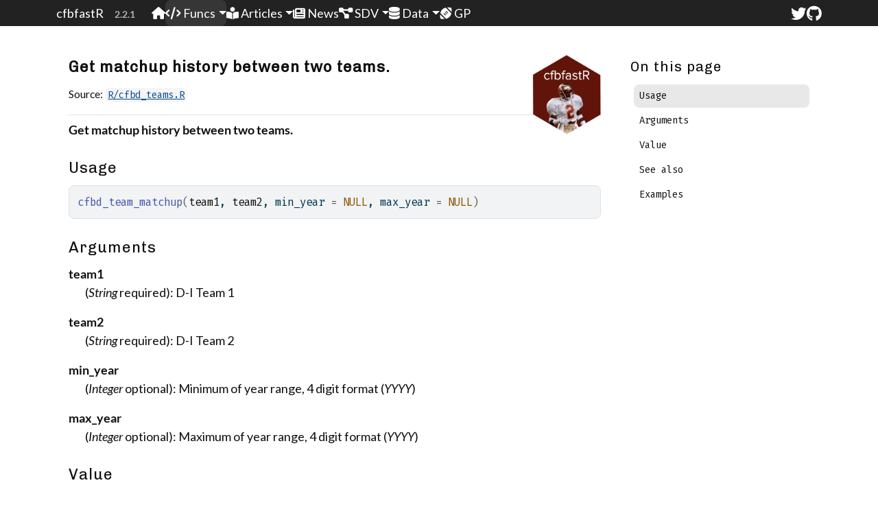

--- FILE ---
content_type: text/html; charset=utf-8
request_url: https://cfbfastr.sportsdataverse.org/reference/cfbd_team_matchup.html
body_size: 5307
content:
<!DOCTYPE html>
<!-- Generated by pkgdown: do not edit by hand --><html lang="en"><head><meta http-equiv="Content-Type" content="text/html; charset=UTF-8"><meta charset="utf-8"><meta http-equiv="X-UA-Compatible" content="IE=edge"><meta name="viewport" content="width=device-width, initial-scale=1, shrink-to-fit=no"><title>Get matchup history between two teams. — cfbd_team_matchup • cfbfastR</title><!-- favicons --><link rel="icon" type="image/png" sizes="96x96" href="../favicon-96x96.png"><link rel="icon" type="”image/svg+xml”" href="../favicon.svg"><link rel="apple-touch-icon" sizes="180x180" href="../apple-touch-icon.png"><link rel="icon" sizes="any" href="../favicon.ico"><link rel="manifest" href="../site.webmanifest"><script src="../deps/jquery-3.6.0/jquery-3.6.0.min.js"></script><meta name="viewport" content="width=device-width, initial-scale=1, shrink-to-fit=no"><link href="../deps/bootstrap-5.3.1/bootstrap.min.css" rel="stylesheet"><script src="../deps/bootstrap-5.3.1/bootstrap.bundle.min.js"></script><link href="../deps/font-awesome-6.5.2/css/all.min.css" rel="stylesheet"><link href="../deps/font-awesome-6.5.2/css/v4-shims.min.css" rel="stylesheet"><script src="../deps/headroom-0.11.0/headroom.min.js"></script><script src="../deps/headroom-0.11.0/jQuery.headroom.min.js"></script><script src="../deps/bootstrap-toc-1.0.1/bootstrap-toc.min.js"></script><script src="../deps/clipboard.js-2.0.11/clipboard.min.js"></script><script src="../deps/search-1.0.0/autocomplete.jquery.min.js"></script><script src="../deps/search-1.0.0/fuse.min.js"></script><script src="../deps/search-1.0.0/mark.min.js"></script><!-- pkgdown --><script src="../pkgdown.js"></script><link href="../extra.css" rel="stylesheet"><meta property="og:title" content="Get matchup history between two teams. — cfbd_team_matchup"><meta name="description" content="Get matchup history between two teams."><meta property="og:description" content="Get matchup history between two teams."><meta property="og:image" content="https://github.com/sportsdataverse/cfbfastR-data/blob/main/themes/social_card_cfbfastR_final_quote.png?raw=true"><meta property="og:image:alt" content="When you code good, you know good. When you know good, you win good. When you win good, they pay good."><meta name="twitter:card" content="summary_large_image"><meta name="twitter:creator" content="@saiemgilani"><meta name="twitter:site" content="@cfbfastR"><script defer data-domain="cfbfastr.sportsdataverse.org" src="https://plausible.io/js/plausible.js"></script></head><body>
    <a href="#main" class="visually-hidden-focusable">Skip to contents</a>


    <nav class="navbar navbar-expand-lg fixed-top bg-primary" data-bs-theme="dark" aria-label="Site navigation"><div class="container">

    <a class="navbar-brand me-2" href="../index.html">cfbfastR</a>

    <small class="nav-text text-muted me-auto" data-bs-toggle="tooltip" data-bs-placement="bottom" title="">2.2.1</small>


    <button class="navbar-toggler" type="button" data-bs-toggle="collapse" data-bs-target="#navbar" aria-controls="navbar" aria-expanded="false" aria-label="Toggle navigation">
      <span class="navbar-toggler-icon"></span>
    </button>

    <div id="navbar" class="collapse navbar-collapse ms-3">
      <ul class="navbar-nav me-auto"><li class="nav-item"><a class="nav-link" href="../index.html" title="cfbfastR"><span class="fa fas fa-home"></span> </a></li>
<li class="active nav-item dropdown">
  <button class="nav-link dropdown-toggle" type="button" id="dropdown-funcs" data-bs-toggle="dropdown" aria-expanded="false" aria-haspopup="true"><span class="fa fas fa-code"></span> Funcs</button>
  <ul class="dropdown-menu" aria-labelledby="dropdown-funcs"><li><a class="dropdown-item" href="../reference/index.html">Function Index</a></li>
    <li><hr class="dropdown-divider"></li>
    <li><h6 class="dropdown-header" data-toc-skip>cfbfastR Data</h6></li>
    <li><a class="dropdown-item" href="../reference/load_cfb_pbp.html">Load Full Season PBP Data</a></li>
    <li><a class="dropdown-item" href="../reference/update_cfb_db.html">Update or Create Database</a></li>
    <li><a class="dropdown-item" href="../reference/cfbd_pbp_data.html">Play-by-Play Data</a></li>
    <li><hr class="dropdown-divider"></li>
    <li><h6 class="dropdown-header" data-toc-skip>CFB Data</h6></li>
    <li><a class="dropdown-item" href="../reference/register_cfbd.html">CFBD API Keys</a></li>
    <li><a class="dropdown-item" href="../reference/cfbd_games.html">Games</a></li>
    <li><a class="dropdown-item" href="../reference/cfbd_play.html">Plays</a></li>
    <li><a class="dropdown-item" href="../reference/cfbd_drives.html">Drives</a></li>
    <li><a class="dropdown-item" href="../reference/cfbd_teams.html">Teams</a></li>
    <li><a class="dropdown-item" href="../reference/cfbd_players.html">Players</a></li>
    <li><a class="dropdown-item" href="../reference/cfbd_stats.html">Statistics</a></li>
    <li><a class="dropdown-item" href="../reference/cfbd_metrics.html">Metrics</a></li>
    <li><a class="dropdown-item" href="../reference/cfbd_ratings.html">Ratings</a></li>
    <li><a class="dropdown-item" href="../reference/cfbd_draft.html">Draft</a></li>
    <li><a class="dropdown-item" href="../reference/cfbd_betting_lines.html">Betting</a></li>
    <li><a class="dropdown-item" href="../reference/cfbd_recruiting.html">Recruiting</a></li>
    <li><a class="dropdown-item" href="../reference/cfbd_coaches.html">Coaches</a></li>
    <li><a class="dropdown-item" href="../reference/cfbd_conferences.html">Conferences</a></li>
    <li><a class="dropdown-item" href="../reference/cfbd_venues.html">Venues</a></li>
    <li><hr class="dropdown-divider"></li>
    <li><h6 class="dropdown-header" data-toc-skip>ESPN Data</h6></li>
    <li><a class="dropdown-item" href="../reference/espn_metrics.html">ESPN Metrics</a></li>
    <li><a class="dropdown-item" href="../reference/espn_ratings_fpi.html">ESPN Ratings</a></li>
    <li><a class="dropdown-item" href="../reference/espn_cfb_scoreboard.html">ESPN Scoreboard</a></li>
    <li><a class="dropdown-item" href="../reference/espn_cfb_pbp.html">ESPN PBP</a></li>
  </ul></li>
<li class="nav-item dropdown">
  <button class="nav-link dropdown-toggle" type="button" id="dropdown-articles" data-bs-toggle="dropdown" aria-expanded="false" aria-haspopup="true"><span class="fa fas fa-book-reader"></span> Articles</button>
  <ul class="dropdown-menu" aria-labelledby="dropdown-articles"><li><a class="dropdown-item" href="../articles/index.html">Vignettes</a></li>
    <li><h6 class="dropdown-header" data-toc-skip>Introductory</h6></li>
    <li><a class="dropdown-item" href="../articles/intro.html">CFB Analytics with cfbfastR</a></li>
    <li><a class="dropdown-item" href="../articles/animated-wp-plotting.html">Animated Win Probability Plots</a></li>
    <li><a class="dropdown-item" href="../articles/fourth-down-plot-tutorial.html">Fourth Down Tendency Plots</a></li>
    <li><a class="dropdown-item" href="../articles/rolling-epa-graph.html">Rolling EPA Graphs</a></li>
    <li><a class="dropdown-item" href="../articles/nth-rated-recruit.html">Visualizing Team Talent with Player Recruit Rankings</a></li>
    <li><a class="dropdown-item" href="../articles/map-tutorial.html">Intro to Visualizing Recruiting Geography</a></li>
    <li><h6 class="dropdown-header" data-toc-skip>Expected Points Model Fundamentals</h6></li>
    <li><a class="dropdown-item" href="../articles/college-football-expected-points-model-fundamentals-part-i.html">Part 1 - Model Definition</a></li>
    <li><a class="dropdown-item" href="../articles/college-football-expected-points-model-fundamentals-part-ii.html">Part 2 - Regression Models</a></li>
    <li><a class="dropdown-item" href="../articles/college-football-expected-points-model-fundamentals-part-iii.html">Part 3 - History of Expected Points Models</a></li>
    <li><h6 class="dropdown-header" data-toc-skip>CFBD Tutorials</h6></li>
    <li><a class="dropdown-item" href="../articles/cfbd_betting.html">CFBD Betting</a></li>
    <li><a class="dropdown-item" href="../articles/cfbd_games.html">CFBD Games</a></li>
    <li><a class="dropdown-item" href="../articles/cfbd_plays.html">CFBD Plays</a></li>
    <li><a class="dropdown-item" href="../articles/cfbd_recruiting.html">CFBD Recruiting</a></li>
    <li><a class="dropdown-item" href="../articles/cfbd_stats.html">CFBD Stats</a></li>
    <li><a class="dropdown-item" href="../articles/cfbd_teams.html">CFBD Teams</a></li>
  </ul></li>
<li class="nav-item"><a class="nav-link" href="../news/index.html"><span class="fa fas fa-newspaper"></span>  News</a></li>
<li class="nav-item dropdown">
  <button class="nav-link dropdown-toggle" type="button" id="dropdown--sdv" data-bs-toggle="dropdown" aria-expanded="false" aria-haspopup="true"><span class="fa fas fa-project-diagram"></span>  SDV</button>
  <ul class="dropdown-menu" aria-labelledby="dropdown--sdv"><li><a class="external-link dropdown-item" href="https://sportsdataverse.org/">SportsDataverse</a></li>
    <li><hr class="dropdown-divider"></li>
    <li><h6 class="dropdown-header" data-toc-skip>R Packages</h6></li>
    <li><a class="external-link dropdown-item" href="https://r.sportsdataverse.org/">sportsdataverse-R</a></li>
    <li><a class="dropdown-item" href="https://cfbfastR.sportsdataverse.org/">cfbfastR</a></li>
    <li><a class="external-link dropdown-item" href="https://hoopR.sportsdataverse.org/">hoopR</a></li>
    <li><a class="external-link dropdown-item" href="https://wehoop.sportsdataverse.org/">wehoop</a></li>
    <li><a class="external-link dropdown-item" href="https://fastRhockey.sportsdataverse.org/">fastRhockey</a></li>
    <li><a class="external-link dropdown-item" href="https://hockeyr.netlify.app/">hockeyR</a></li>
    <li><a class="external-link dropdown-item" href="https://abhiamishra.github.io/ggshakeR/">ggshakeR</a></li>
    <li><a class="external-link dropdown-item" href="https://BillPetti.github.io/baseballr/">baseballr</a></li>
    <li><a class="external-link dropdown-item" href="https://jaseziv.github.io/worldfootballR/">worldfootballR</a></li>
    <li><a class="external-link dropdown-item" href="https://usfootballR.sportsdataverse.org/">usfootballR</a></li>
    <li><a class="external-link dropdown-item" href="https://github.com/Dato-Futbol/soccerAnimate/">soccerAnimate</a></li>
    <li><a class="external-link dropdown-item" href="https://jaseziv.github.io/chessR/">chessR</a></li>
    <li><a class="external-link dropdown-item" href="https://oddsapiR.sportsdataverse.org/">oddsapiR</a></li>
    <li><a class="external-link dropdown-item" href="https://sportyR.sportsdataverse.org/">sportyR</a></li>
    <li><a class="external-link dropdown-item" href="https://torvik.dev/">toRvik</a></li>
    <li><a class="external-link dropdown-item" href="https://cfbplotR.sportsdataverse.org/">cfbplotR</a></li>
    <li><a class="external-link dropdown-item" href="https://camdenk.github.io/mlbplotR/">mlbplotR</a></li>
    <li><a class="external-link dropdown-item" href="https://github.com/sportsdataverse/softballR/">softballR</a></li>
    <li><a class="external-link dropdown-item" href="https://cfb4th.sportsdataverse.org/">cfb4th</a></li>
    <li><a class="external-link dropdown-item" href="https://github.com/nwslR/nwslR/">nwslR</a></li>
    <li><a class="external-link dropdown-item" href="https://jacklich10.github.io/gamezoneR/">gamezoneR</a></li>
    <li><a class="external-link dropdown-item" href="https://recruitr.sportsdataverse.org/">recruitR</a></li>
    <li><a class="external-link dropdown-item" href="https://puntalytics.github.io/puntr/">puntr</a></li>
    <li><hr class="dropdown-divider"></li>
    <li><h6 class="dropdown-header" data-toc-skip>Python Packages</h6></li>
    <li><a class="external-link dropdown-item" href="https://py.sportsdataverse.org/">sportsdataverse-py</a></li>
    <li><a class="external-link dropdown-item" href="https://sportypy.sportsdataverse.org/">sportypy</a></li>
    <li><a class="external-link dropdown-item" href="https://github.com/nwslR/nwslpy/">nwslpy</a></li>
    <li><a class="external-link dropdown-item" href="https://github.com/sportsdataverse/recruitR-py/">recruitR-py</a></li>
    <li><a class="external-link dropdown-item" href="https://github.com/nathanblumenfeld/collegebaseball/">collegebaseball</a></li>
    <li><hr class="dropdown-divider"></li>
    <li><h6 class="dropdown-header" data-toc-skip>Node.js Packages</h6></li>
    <li><a class="external-link dropdown-item" href="https://js.sportsdataverse.org/">sportsdataverse.js</a></li>
    <li><a class="external-link dropdown-item" href="https://github.com/nntrn/nfl-nerd/">nfl-nerd</a></li>
  </ul></li>
<li class="nav-item dropdown">
  <button class="nav-link dropdown-toggle" type="button" id="dropdown--data" data-bs-toggle="dropdown" aria-expanded="false" aria-haspopup="true"><span class="fa fas fa-database"></span>  Data</button>
  <ul class="dropdown-menu" aria-labelledby="dropdown--data"><li><a class="external-link dropdown-item" href="https://collegefootballdata.com">CFBData.com</a></li>
    <li><a class="external-link dropdown-item" href="https://github.com/sportsdataverse/sportsdataverse-data/releases">SDV Data Releases</a></li>
    <li><a class="external-link dropdown-item" href="https://github.com/sportsdataverse/cfbfastR-data">Data Repository</a></li>
    <li><a class="external-link dropdown-item" href="https://github.com/sportsdataverse/cfbfastR-raw">Raw Data Repository</a></li>
  </ul></li>
<li class="nav-item"><a class="external-link nav-link" href="http://gameonpaper.com/cfb"><span class="fa fas fa-football-ball"></span>  GP</a></li>
      </ul><ul class="navbar-nav"><li class="nav-item"><a class="external-link nav-link" href="http://twitter.com/cfbfastR"><span class="fa fab fa-twitter fa-lg"></span> </a></li>
<li class="nav-item"><a class="external-link nav-link" href="https://github.com/sportsdataverse/cfbfastR/"><span class="fa fab fa-github fa-lg"></span> </a></li>
      </ul></div>


  </div>
</nav><div class="container template-reference-topic">
<div class="row">
  <main id="main" class="col-md-9"><div class="page-header">
      <img src="../logo.png" class="logo" alt=""><h1><strong>Get matchup history between two teams.</strong></h1>
      <small class="dont-index">Source: <a href="https://github.com/sportsdataverse/cfbfastR/blob/main/R/cfbd_teams.R" class="external-link"><code>R/cfbd_teams.R</code></a></small>
      <div class="d-none name"><code>cfbd_team_matchup.Rd</code></div>
    </div>

    <div class="ref-description section level2">
    <p><strong>Get matchup history between two teams.</strong></p>
    </div>

    <div class="section level2">
    <h2 id="ref-usage">Usage<a class="anchor" aria-label="anchor" href="#ref-usage"></a></h2>
    <div class="sourceCode"><pre class="sourceCode r"><code><span><span class="fu">cfbd_team_matchup</span><span class="op">(</span><span class="va">team1</span>, <span class="va">team2</span>, min_year <span class="op">=</span> <span class="cn">NULL</span>, max_year <span class="op">=</span> <span class="cn">NULL</span><span class="op">)</span></span></code></pre></div>
    </div>

    <div class="section level2">
    <h2 id="arguments">Arguments<a class="anchor" aria-label="anchor" href="#arguments"></a></h2>


<dl><dt id="arg-team-">team1<a class="anchor" aria-label="anchor" href="#arg-team-"></a></dt>
<dd><p>(<em>String</em> required): D-I Team 1</p></dd>


<dt id="arg-team-">team2<a class="anchor" aria-label="anchor" href="#arg-team-"></a></dt>
<dd><p>(<em>String</em> required): D-I Team 2</p></dd>


<dt id="arg-min-year">min_year<a class="anchor" aria-label="anchor" href="#arg-min-year"></a></dt>
<dd><p>(<em>Integer</em> optional): Minimum of year range, 4 digit format (<em>YYYY</em>)</p></dd>


<dt id="arg-max-year">max_year<a class="anchor" aria-label="anchor" href="#arg-max-year"></a></dt>
<dd><p>(<em>Integer</em> optional): Maximum of year range, 4 digit format (<em>YYYY</em>)</p></dd>

</dl></div>
    <div class="section level2">
    <h2 id="value">Value<a class="anchor" aria-label="anchor" href="#value"></a></h2>
    <p>cfbd_team_matchup - A data frame with 11 variables:</p><dl><dt><code>season</code>: integer.</dt>
<dd><p>Season the game took place.</p></dd>

<dt><code>week</code>: integer.</dt>
<dd><p>Game week of the season.</p></dd>

<dt><code>season_type</code>: character.</dt>
<dd><p>Season type of the game.</p></dd>

<dt><code>date</code>: character.</dt>
<dd><p>Game date.</p></dd>

<dt><code>neutral_site</code>: logical.</dt>
<dd><p>TRUE/FALSE flag for if the game took place at a neutral site.</p></dd>

<dt><code>venue</code>: character.</dt>
<dd><p>Stadium name.</p></dd>

<dt><code>home_team</code>: character.</dt>
<dd><p>Home team of the game.</p></dd>

<dt><code>home_score</code>: integer.</dt>
<dd><p>Home score in the game.</p></dd>

<dt><code>away_team</code>: character.</dt>
<dd><p>Away team of the game.</p></dd>

<dt><code>away_score</code>: integer.</dt>
<dd><p>Away score in the game.</p></dd>

<dt><code>winner</code>: character.</dt>
<dd><p>Winner of the matchup.</p></dd>


</dl></div>
    <div class="section level2">
    <h2 id="see-also">See also<a class="anchor" aria-label="anchor" href="#see-also"></a></h2>
    <div class="dont-index"><p>Other CFBD Teams:
<code><a href="cfbd_team_info.html">cfbd_team_info()</a></code>,
<code><a href="cfbd_team_matchup_records.html">cfbd_team_matchup_records()</a></code>,
<code><a href="cfbd_team_roster.html">cfbd_team_roster()</a></code>,
<code><a href="cfbd_team_talent.html">cfbd_team_talent()</a></code></p></div>
    </div>

    <div class="section level2">
    <h2 id="ref-examples">Examples<a class="anchor" aria-label="anchor" href="#ref-examples"></a></h2>
    <div class="sourceCode"><pre class="sourceCode r"><code><span class="r-in"><span><span class="co"># \donttest{</span></span></span>
<span class="r-in"><span>  <span class="kw"><a href="https://rdrr.io/r/base/try.html" class="external-link">try</a></span><span class="op">(</span><span class="fu">cfbd_team_matchup</span><span class="op">(</span><span class="st">"Texas"</span>, <span class="st">"Oklahoma"</span><span class="op">)</span><span class="op">)</span></span></span>
<span class="r-msg co"><span class="r-pr">#&gt;</span> ── Team matchup history from CollegeFootballData.com ───────── <span style="font-style: italic;">cfbfastR 2.2.1</span> ──</span>
<span class="r-msg co"><span class="r-pr">#&gt;</span> <span style="color: #00BBBB;">ℹ</span> Data updated: <span style="color: #00BB00;">2026-01-19 16:23:03 UTC</span></span>
<span class="r-out co"><span class="r-pr">#&gt;</span> <span style="color: #949494;"># A tibble: 118 × 11</span></span>
<span class="r-out co"><span class="r-pr">#&gt;</span>    season  week season_type date         neutral_site venue home_team home_score</span>
<span class="r-out co"><span class="r-pr">#&gt;</span>     <span style="color: #949494; font-style: italic;">&lt;int&gt;</span> <span style="color: #949494; font-style: italic;">&lt;int&gt;</span> <span style="color: #949494; font-style: italic;">&lt;chr&gt;</span>       <span style="color: #949494; font-style: italic;">&lt;chr&gt;</span>        <span style="color: #949494; font-style: italic;">&lt;lgl&gt;</span>        <span style="color: #949494; font-style: italic;">&lt;chr&gt;</span> <span style="color: #949494; font-style: italic;">&lt;chr&gt;</span>          <span style="color: #949494; font-style: italic;">&lt;int&gt;</span></span>
<span class="r-out co"><span class="r-pr">#&gt;</span> <span style="color: #BCBCBC;"> 1</span>   <span style="text-decoration: underline;">1</span>902     4 regular     1902-10-04T… FALSE        <span style="color: #BB0000;">NA</span>    Texas             22</span>
<span class="r-out co"><span class="r-pr">#&gt;</span> <span style="color: #BCBCBC;"> 2</span>   <span style="text-decoration: underline;">1</span>903     6 regular     1903-10-17T… FALSE        <span style="color: #BB0000;">NA</span>    Oklahoma           6</span>
<span class="r-out co"><span class="r-pr">#&gt;</span> <span style="color: #BCBCBC;"> 3</span>   <span style="text-decoration: underline;">1</span>903    10 regular     1903-11-13T… FALSE        <span style="color: #BB0000;">NA</span>    Oklahoma           5</span>
<span class="r-out co"><span class="r-pr">#&gt;</span> <span style="color: #BCBCBC;"> 4</span>   <span style="text-decoration: underline;">1</span>904    10 regular     1904-11-16T… FALSE        <span style="color: #BB0000;">NA</span>    Texas             40</span>
<span class="r-out co"><span class="r-pr">#&gt;</span> <span style="color: #BCBCBC;"> 5</span>   <span style="text-decoration: underline;">1</span>905     8 regular     1905-11-03T… FALSE        <span style="color: #BB0000;">NA</span>    Oklahoma           2</span>
<span class="r-out co"><span class="r-pr">#&gt;</span> <span style="color: #BCBCBC;"> 6</span>   <span style="text-decoration: underline;">1</span>906     7 regular     1906-11-02T… FALSE        <span style="color: #BB0000;">NA</span>    Oklahoma           9</span>
<span class="r-out co"><span class="r-pr">#&gt;</span> <span style="color: #BCBCBC;"> 7</span>   <span style="text-decoration: underline;">1</span>907     9 regular     1907-11-15T… FALSE        <span style="color: #BB0000;">NA</span>    Texas             29</span>
<span class="r-out co"><span class="r-pr">#&gt;</span> <span style="color: #BCBCBC;"> 8</span>   <span style="text-decoration: underline;">1</span>908     9 regular     1908-11-13T… FALSE        <span style="color: #BB0000;">NA</span>    Oklahoma          50</span>
<span class="r-out co"><span class="r-pr">#&gt;</span> <span style="color: #BCBCBC;"> 9</span>   <span style="text-decoration: underline;">1</span>909    10 regular     1909-11-19T… FALSE        <span style="color: #BB0000;">NA</span>    Texas             30</span>
<span class="r-out co"><span class="r-pr">#&gt;</span> <span style="color: #BCBCBC;">10</span>   <span style="text-decoration: underline;">1</span>910    11 regular     1910-11-24T… FALSE        <span style="color: #BB0000;">NA</span>    Texas              0</span>
<span class="r-out co"><span class="r-pr">#&gt;</span> <span style="color: #949494;"># ℹ 108 more rows</span></span>
<span class="r-out co"><span class="r-pr">#&gt;</span> <span style="color: #949494;"># ℹ 3 more variables: away_team &lt;chr&gt;, away_score &lt;int&gt;, winner &lt;chr&gt;</span></span>
<span class="r-in"><span></span></span>
<span class="r-in"><span>  <span class="kw"><a href="https://rdrr.io/r/base/try.html" class="external-link">try</a></span><span class="op">(</span><span class="fu">cfbd_team_matchup</span><span class="op">(</span><span class="st">"Texas A&amp;M"</span>, <span class="st">"TCU"</span><span class="op">)</span><span class="op">)</span></span></span>
<span class="r-msg co"><span class="r-pr">#&gt;</span> ── Team matchup history from CollegeFootballData.com ───────── <span style="font-style: italic;">cfbfastR 2.2.1</span> ──</span>
<span class="r-msg co"><span class="r-pr">#&gt;</span> <span style="color: #00BBBB;">ℹ</span> Data updated: <span style="color: #00BB00;">2026-01-19 16:23:03 UTC</span></span>
<span class="r-out co"><span class="r-pr">#&gt;</span> <span style="color: #949494;"># A tibble: 89 × 11</span></span>
<span class="r-out co"><span class="r-pr">#&gt;</span>    season  week season_type date         neutral_site venue home_team home_score</span>
<span class="r-out co"><span class="r-pr">#&gt;</span>     <span style="color: #949494; font-style: italic;">&lt;int&gt;</span> <span style="color: #949494; font-style: italic;">&lt;int&gt;</span> <span style="color: #949494; font-style: italic;">&lt;chr&gt;</span>       <span style="color: #949494; font-style: italic;">&lt;chr&gt;</span>        <span style="color: #949494; font-style: italic;">&lt;lgl&gt;</span>        <span style="color: #949494; font-style: italic;">&lt;lgl&gt;</span> <span style="color: #949494; font-style: italic;">&lt;chr&gt;</span>          <span style="color: #949494; font-style: italic;">&lt;int&gt;</span></span>
<span class="r-out co"><span class="r-pr">#&gt;</span> <span style="color: #BCBCBC;"> 1</span>   <span style="text-decoration: underline;">1</span>903     5 regular     1903-10-10T… FALSE        <span style="color: #BB0000;">NA</span>    Texas A&amp;M         11</span>
<span class="r-out co"><span class="r-pr">#&gt;</span> <span style="color: #BCBCBC;"> 2</span>   <span style="text-decoration: underline;">1</span>903    10 regular     1903-11-14T… FALSE        <span style="color: #BB0000;">NA</span>    Texas A&amp;M         16</span>
<span class="r-out co"><span class="r-pr">#&gt;</span> <span style="color: #BCBCBC;"> 3</span>   <span style="text-decoration: underline;">1</span>903    12 regular     1903-11-28T… FALSE        <span style="color: #BB0000;">NA</span>    Texas A&amp;M         14</span>
<span class="r-out co"><span class="r-pr">#&gt;</span> <span style="color: #BCBCBC;"> 4</span>   <span style="text-decoration: underline;">1</span>904     6 regular     1904-10-22T… FALSE        <span style="color: #BB0000;">NA</span>    Texas A&amp;M         29</span>
<span class="r-out co"><span class="r-pr">#&gt;</span> <span style="color: #BCBCBC;"> 5</span>   <span style="text-decoration: underline;">1</span>905     3 regular     1905-09-30T… FALSE        <span style="color: #BB0000;">NA</span>    Texas A&amp;M         20</span>
<span class="r-out co"><span class="r-pr">#&gt;</span> <span style="color: #BCBCBC;"> 6</span>   <span style="text-decoration: underline;">1</span>905     8 regular     1905-11-04T… FALSE        <span style="color: #BB0000;">NA</span>    Texas A&amp;M         24</span>
<span class="r-out co"><span class="r-pr">#&gt;</span> <span style="color: #BCBCBC;"> 7</span>   <span style="text-decoration: underline;">1</span>906     6 regular     1906-10-27T… FALSE        <span style="color: #BB0000;">NA</span>    Texas A&amp;M         42</span>
<span class="r-out co"><span class="r-pr">#&gt;</span> <span style="color: #BCBCBC;"> 8</span>   <span style="text-decoration: underline;">1</span>906     8 regular     1906-11-10T… FALSE        <span style="color: #BB0000;">NA</span>    Texas A&amp;M         22</span>
<span class="r-out co"><span class="r-pr">#&gt;</span> <span style="color: #BCBCBC;"> 9</span>   <span style="text-decoration: underline;">1</span>907     8 regular     1907-11-05T… FALSE        <span style="color: #BB0000;">NA</span>    Texas A&amp;M         32</span>
<span class="r-out co"><span class="r-pr">#&gt;</span> <span style="color: #BCBCBC;">10</span>   <span style="text-decoration: underline;">1</span>908     7 regular     1908-10-31T… FALSE        <span style="color: #BB0000;">NA</span>    Texas A&amp;M         13</span>
<span class="r-out co"><span class="r-pr">#&gt;</span> <span style="color: #949494;"># ℹ 79 more rows</span></span>
<span class="r-out co"><span class="r-pr">#&gt;</span> <span style="color: #949494;"># ℹ 3 more variables: away_team &lt;chr&gt;, away_score &lt;int&gt;, winner &lt;chr&gt;</span></span>
<span class="r-in"><span></span></span>
<span class="r-in"><span>  <span class="kw"><a href="https://rdrr.io/r/base/try.html" class="external-link">try</a></span><span class="op">(</span><span class="fu">cfbd_team_matchup</span><span class="op">(</span><span class="st">"Texas A&amp;M"</span>, <span class="st">"TCU"</span>, min_year <span class="op">=</span> <span class="fl">1975</span><span class="op">)</span><span class="op">)</span></span></span>
<span class="r-msg co"><span class="r-pr">#&gt;</span> ── Team matchup history from CollegeFootballData.com ───────── <span style="font-style: italic;">cfbfastR 2.2.1</span> ──</span>
<span class="r-msg co"><span class="r-pr">#&gt;</span> <span style="color: #00BBBB;">ℹ</span> Data updated: <span style="color: #00BB00;">2026-01-19 16:23:03 UTC</span></span>
<span class="r-out co"><span class="r-pr">#&gt;</span> <span style="color: #949494;"># A tibble: 22 × 11</span></span>
<span class="r-out co"><span class="r-pr">#&gt;</span>    season  week season_type date         neutral_site venue home_team home_score</span>
<span class="r-out co"><span class="r-pr">#&gt;</span>     <span style="color: #949494; font-style: italic;">&lt;int&gt;</span> <span style="color: #949494; font-style: italic;">&lt;int&gt;</span> <span style="color: #949494; font-style: italic;">&lt;chr&gt;</span>       <span style="color: #949494; font-style: italic;">&lt;chr&gt;</span>        <span style="color: #949494; font-style: italic;">&lt;lgl&gt;</span>        <span style="color: #949494; font-style: italic;">&lt;lgl&gt;</span> <span style="color: #949494; font-style: italic;">&lt;chr&gt;</span>          <span style="color: #949494; font-style: italic;">&lt;int&gt;</span></span>
<span class="r-out co"><span class="r-pr">#&gt;</span> <span style="color: #BCBCBC;"> 1</span>   <span style="text-decoration: underline;">1</span>975     7 regular     1975-10-18T… FALSE        <span style="color: #BB0000;">NA</span>    TCU                6</span>
<span class="r-out co"><span class="r-pr">#&gt;</span> <span style="color: #BCBCBC;"> 2</span>   <span style="text-decoration: underline;">1</span>976    12 regular     1976-11-20T… FALSE        <span style="color: #BB0000;">NA</span>    Texas A&amp;M         59</span>
<span class="r-out co"><span class="r-pr">#&gt;</span> <span style="color: #BCBCBC;"> 3</span>   <span style="text-decoration: underline;">1</span>977    12 regular     1977-11-19T… FALSE        <span style="color: #BB0000;">NA</span>    TCU               23</span>
<span class="r-out co"><span class="r-pr">#&gt;</span> <span style="color: #BCBCBC;"> 4</span>   <span style="text-decoration: underline;">1</span>978    13 regular     1978-11-25T… FALSE        <span style="color: #BB0000;">NA</span>    Texas A&amp;M         15</span>
<span class="r-out co"><span class="r-pr">#&gt;</span> <span style="color: #BCBCBC;"> 5</span>   <span style="text-decoration: underline;">1</span>979    13 regular     1979-11-24T… FALSE        <span style="color: #BB0000;">NA</span>    TCU                7</span>
<span class="r-out co"><span class="r-pr">#&gt;</span> <span style="color: #BCBCBC;"> 6</span>   <span style="text-decoration: underline;">1</span>980    13 regular     1980-11-22T… FALSE        <span style="color: #BB0000;">NA</span>    Texas A&amp;M         13</span>
<span class="r-out co"><span class="r-pr">#&gt;</span> <span style="color: #BCBCBC;"> 7</span>   <span style="text-decoration: underline;">1</span>981    12 regular     1981-11-21T… FALSE        <span style="color: #BB0000;">NA</span>    TCU                7</span>
<span class="r-out co"><span class="r-pr">#&gt;</span> <span style="color: #BCBCBC;"> 8</span>   <span style="text-decoration: underline;">1</span>982    12 regular     1982-11-20T… FALSE        <span style="color: #BB0000;">NA</span>    Texas A&amp;M         34</span>
<span class="r-out co"><span class="r-pr">#&gt;</span> <span style="color: #BCBCBC;"> 9</span>   <span style="text-decoration: underline;">1</span>983    13 regular     1983-11-19T… FALSE        <span style="color: #BB0000;">NA</span>    TCU               10</span>
<span class="r-out co"><span class="r-pr">#&gt;</span> <span style="color: #BCBCBC;">10</span>   <span style="text-decoration: underline;">1</span>984    14 regular     1984-11-24T… FALSE        <span style="color: #BB0000;">NA</span>    Texas A&amp;M         35</span>
<span class="r-out co"><span class="r-pr">#&gt;</span> <span style="color: #949494;"># ℹ 12 more rows</span></span>
<span class="r-out co"><span class="r-pr">#&gt;</span> <span style="color: #949494;"># ℹ 3 more variables: away_team &lt;chr&gt;, away_score &lt;int&gt;, winner &lt;chr&gt;</span></span>
<span class="r-in"><span></span></span>
<span class="r-in"><span>  <span class="kw"><a href="https://rdrr.io/r/base/try.html" class="external-link">try</a></span><span class="op">(</span><span class="fu">cfbd_team_matchup</span><span class="op">(</span><span class="st">"Florida State"</span>, <span class="st">"Florida"</span>, min_year <span class="op">=</span> <span class="fl">1975</span><span class="op">)</span><span class="op">)</span></span></span>
<span class="r-msg co"><span class="r-pr">#&gt;</span> ── Team matchup history from CollegeFootballData.com ───────── <span style="font-style: italic;">cfbfastR 2.2.1</span> ──</span>
<span class="r-msg co"><span class="r-pr">#&gt;</span> <span style="color: #00BBBB;">ℹ</span> Data updated: <span style="color: #00BB00;">2026-01-19 16:23:03 UTC</span></span>
<span class="r-out co"><span class="r-pr">#&gt;</span> <span style="color: #949494;"># A tibble: 52 × 11</span></span>
<span class="r-out co"><span class="r-pr">#&gt;</span>    season  week season_type date         neutral_site venue home_team home_score</span>
<span class="r-out co"><span class="r-pr">#&gt;</span>     <span style="color: #949494; font-style: italic;">&lt;int&gt;</span> <span style="color: #949494; font-style: italic;">&lt;int&gt;</span> <span style="color: #949494; font-style: italic;">&lt;chr&gt;</span>       <span style="color: #949494; font-style: italic;">&lt;chr&gt;</span>        <span style="color: #949494; font-style: italic;">&lt;lgl&gt;</span>        <span style="color: #949494; font-style: italic;">&lt;chr&gt;</span> <span style="color: #949494; font-style: italic;">&lt;chr&gt;</span>          <span style="color: #949494; font-style: italic;">&lt;int&gt;</span></span>
<span class="r-out co"><span class="r-pr">#&gt;</span> <span style="color: #BCBCBC;"> 1</span>   <span style="text-decoration: underline;">1</span>975     7 regular     1975-10-18T… FALSE        <span style="color: #BB0000;">NA</span>    Florida           34</span>
<span class="r-out co"><span class="r-pr">#&gt;</span> <span style="color: #BCBCBC;"> 2</span>   <span style="text-decoration: underline;">1</span>976     7 regular     1976-10-16T… FALSE        <span style="color: #BB0000;">NA</span>    Florida …         26</span>
<span class="r-out co"><span class="r-pr">#&gt;</span> <span style="color: #BCBCBC;"> 3</span>   <span style="text-decoration: underline;">1</span>977    14 regular     1977-12-03T… FALSE        <span style="color: #BB0000;">NA</span>    Florida            9</span>
<span class="r-out co"><span class="r-pr">#&gt;</span> <span style="color: #BCBCBC;"> 4</span>   <span style="text-decoration: underline;">1</span>978    13 regular     1978-11-25T… FALSE        <span style="color: #BB0000;">NA</span>    Florida …         38</span>
<span class="r-out co"><span class="r-pr">#&gt;</span> <span style="color: #BCBCBC;"> 5</span>   <span style="text-decoration: underline;">1</span>979    13 regular     1979-11-24T… FALSE        <span style="color: #BB0000;">NA</span>    Florida           16</span>
<span class="r-out co"><span class="r-pr">#&gt;</span> <span style="color: #BCBCBC;"> 6</span>   <span style="text-decoration: underline;">1</span>980    15 regular     1980-12-06T… FALSE        <span style="color: #BB0000;">NA</span>    Florida …         17</span>
<span class="r-out co"><span class="r-pr">#&gt;</span> <span style="color: #BCBCBC;"> 7</span>   <span style="text-decoration: underline;">1</span>981    13 regular     1981-11-28T… FALSE        <span style="color: #BB0000;">NA</span>    Florida           35</span>
<span class="r-out co"><span class="r-pr">#&gt;</span> <span style="color: #BCBCBC;"> 8</span>   <span style="text-decoration: underline;">1</span>982    14 regular     1982-12-04T… FALSE        <span style="color: #BB0000;">NA</span>    Florida …         10</span>
<span class="r-out co"><span class="r-pr">#&gt;</span> <span style="color: #BCBCBC;"> 9</span>   <span style="text-decoration: underline;">1</span>983    15 regular     1983-12-03T… FALSE        <span style="color: #BB0000;">NA</span>    Florida           53</span>
<span class="r-out co"><span class="r-pr">#&gt;</span> <span style="color: #BCBCBC;">10</span>   <span style="text-decoration: underline;">1</span>984    15 regular     1984-12-01T… FALSE        <span style="color: #BB0000;">NA</span>    Florida …         17</span>
<span class="r-out co"><span class="r-pr">#&gt;</span> <span style="color: #949494;"># ℹ 42 more rows</span></span>
<span class="r-out co"><span class="r-pr">#&gt;</span> <span style="color: #949494;"># ℹ 3 more variables: away_team &lt;chr&gt;, away_score &lt;int&gt;, winner &lt;chr&gt;</span></span>
<span class="r-in"><span><span class="co"># }</span></span></span>
<span class="r-in"><span></span></span>
</code></pre></div>
    </div>
  </main><aside class="col-md-3"><nav id="toc" aria-label="Table of contents"><h2>On this page</h2>
    </nav></aside></div>


    <footer><div class="pkgdown-footer-left">
  <p>Developed by <a href="https://twitter.com/saiemgilani" class="external-link">Saiem Gilani</a>, <a href="https://twitter.com/akeaswaran" class="external-link">Akshay Easwaran</a>, <a href="https://twitter.com/JaredDLee" class="external-link">Jared Lee</a>, <a href="https://twitter.com/arbitanalytics" class="external-link">Eric Hess</a>.</p>
</div>

<div class="pkgdown-footer-right">
  <p>Site built with <a href="https://pkgdown.r-lib.org/" class="external-link">pkgdown</a> 2.2.0.</p>
</div>

    </footer></div>





  </body></html>



--- FILE ---
content_type: text/css; charset=utf-8
request_url: https://cfbfastr.sportsdataverse.org/extra.css
body_size: 974
content:
@import url("https://cdn.rawgit.com/tonsky/FiraCode/1.205/distr/fira_code.css");
@import url('https://fonts.googleapis.com/css2?family=Chivo');
@import url('https://fonts.googleapis.com/css2?family=Lato');

@import url('https://fonts.googleapis.com/css2?family=Fira+Mono');
@import url('https://fonts.googleapis.com/css2?family=Bungee&display=swap');
body {
  font-family: "Lato";
  /*color: #1f1f1f;*/
  color: #0f0f0f;
  font-size: 18px;
}

h1, h2, .h1, .h2{
  font-family: "Chivo";
  letter-spacing: 1px;
  line-height: 2.2rem; /* increases, so wrapping headers don't overlap */
  color: #0f0f0f;
  font-weight: 500;
  font-size: 22px;
}

h3, h4, h5, h6, .h3, .h4{
  font-family: "Chivo";
  letter-spacing: 1px;
  line-height: 1.8rem; /* increases, so wrapping headers don't overlap */
  color: #0f0f0f;
  font-weight: 500;
  font-size: 18px;
}

pre, code {
  font-family: "Fira Mono", Consolas, Inconsolata, monospace;
}
.figure {
   margin-top: 10px;
   margin-bottom: 10px;
}


.navbar-default {
    border-color: #6C0300;
}
.label-default {
  background-color: #454444;
}
#tocnav ul ul {
  font-family: "Fira Mono";
  margin-left: 5px;
  font-size: 11px;
  line-height: 1.35rem;
}

#toc ul.nav li a{
  font-family: "Fira Mono";
  margin-left: 5px;
  font-size: 14px;
  line-height: 1.65rem;
}
#navbar ul ul{
  font-family: "Fira Mono";
  letter-spacing: 0.05px;
  line-height: 1.25rem;
  color: #fff;
  font-weight: 400;
  font-size: 12px;
}
.nav li a {
  font-family: "Fira Mono";
  letter-spacing: 0.05px;
  line-height: 1.55rem;
  color: #fff;
  font-weight: 400;
  font-size: 11px;
}

@-webkit-keyframes glow {
  from {
    text-shadow: 0 0 8px #F4FE85, 0 0 10px #F4FE85;
  }

  to {
    text-shadow: 0 0 10px #F4FE85, 0 0 11px #F4FE85;
  }
}

@keyframes glow {
    to {
     text-shadow: 0 0 10px #F4FE85, 0 0 11px #F4FE85;
    }
  }

.dropdown-menu {
  box-shadow: 0 6px 12px rgba(5, 5, 5, 0.18);
  background-color: #222222;
}
.dropdown-header {
  font-family: "Chivo";
  letter-spacing: 0.1px;
  line-height: 1.3rem;
  color: #F2EC84;
  font-weight: 700;
  font-size: 14px;
  animation: glow 2.5s ease-in-out infinite alternate;
}

.dropdown-toggle .nav-link {
    font-family: "Fira Mono";
    font-size: small;
    color: #EAEBEC;
}


.dropdown-item {
    color: #EAEBEC;
    font-family: "Fira Mono";
    font-size: small;
}
.dropdown-item:hover, .dropdown-item:focus {
    color: #fff;
    background-color: #595A5B;
}

.dropdown-divider {
    height: 0;
    margin: 0.5rem 0;
    overflow: hidden;
    border-top: 1px solid #ffffff;
}

.navbar-default .navbar-link {
    font-family: "Bungee";
    font-size: 16px;
    color: #F2EC84;
    animation: glow 3s ease-in-out infinite alternate;
}
.navbar-default .navbar-link {
    font-family: "Bungee";
    font-size: 16px;
    color: #F2EC84;
    animation: glow 3s ease-in-out infinite alternate;
}

.navbar-dark .navbar-brand {
    font-family: "Bungee";
    font-size: 16px;
    color: #F2EC84;
    animation: glow 3s ease-in-out infinite alternate;
}
small.nav-text {
    --bs-text-opacity: 1;
    border-color: #ecdddd;
    display: inline;
    padding: 0.2em 0.6em 0.3em;
    font-size: 75%;
    font-weight: 700;
    line-height: 1;
    color: #ffffff;
    text-align: center;
    white-space: nowrap;
    vertical-align: baseline;
    border-radius: 0.25em;
}



.navbar-dark .navbar-nav {
    font-family: "Fira Mono";
    font-size: small;
    color: #EAEBEC;
}

.navbar-dark .navbar-nav .nav-link {
    font-family: "Fira Mono";
    font-size: small;
    color: #B7B9BB;
    padding: 0.5rem 1rem;
    padding-top: 0.5rem;
    padding-right: 1rem;
    padding-bottom: 0.5rem;
    padding-left: 1rem;
}

.nav-link:hover, .nav-link:focus {
    color: #222222;
}
.navbar-dark .navbar-nav .active>.nav-link, .navbar-dark .navbar-nav .focus>.nav-link{
    font-family: "Fira Mono";
    font-size: small;
    background: #595A5B;
    color: #EAEBEC;
}
.navbar-dark .navbar-nav .nav-item>.nav-link:hover, .navbar-light .navbar-nav .nav-item>.nav-link:hover {
    background: #595A5B;
    color: #EAEBEC;
}

.navbar-dark .navbar-nav .show>.nav-link, .navbar-dark .navbar-nav .nav-link.active, .navbar-dark .navbar-nav .nav-link:hover, .navbar-dark .navbar-nav .nav-link:focus {
    font-family: "Fira Mono";
    font-size: small;
    color: #EAEBEC;
}

.bg-primary .navbar-nav .show>.nav-link, .bg-primary .navbar-nav .nav-link.active, .bg-primary .navbar-nav .nav-link:hover, .bg-primary .navbar-nav .nav-link:focus {
    font-family: "Fira Mono";
    font-size: small;
    color: #EAEBEC;
}

.nav-link:focus {
    color: #EAEBEC;
}
.nav-link:hover {
    color: #EAEBEC;
}




.pkgdown-footer-right {
  display: none;
}

.navbar-dark input[type="search"] {
    border-color: #6c7879;
    background-color: #ffffff;
    color: #3b3e3f;
}

[role="button"]{
    color: #D1DAE8;

}


--- FILE ---
content_type: text/css; charset=utf-8
request_url: https://fonts.googleapis.com/css2?family=Fira+Mono
body_size: -91
content:
/* cyrillic-ext */
@font-face {
  font-family: 'Fira Mono';
  font-style: normal;
  font-weight: 400;
  src: url(https://fonts.gstatic.com/s/firamono/v16/N0bX2SlFPv1weGeLZDtgK_7Ss9XZYalI.woff2) format('woff2');
  unicode-range: U+0460-052F, U+1C80-1C8A, U+20B4, U+2DE0-2DFF, U+A640-A69F, U+FE2E-FE2F;
}
/* cyrillic */
@font-face {
  font-family: 'Fira Mono';
  font-style: normal;
  font-weight: 400;
  src: url(https://fonts.gstatic.com/s/firamono/v16/N0bX2SlFPv1weGeLZDtgIv7Ss9XZYalI.woff2) format('woff2');
  unicode-range: U+0301, U+0400-045F, U+0490-0491, U+04B0-04B1, U+2116;
}
/* greek-ext */
@font-face {
  font-family: 'Fira Mono';
  font-style: normal;
  font-weight: 400;
  src: url(https://fonts.gstatic.com/s/firamono/v16/N0bX2SlFPv1weGeLZDtgKv7Ss9XZYalI.woff2) format('woff2');
  unicode-range: U+1F00-1FFF;
}
/* greek */
@font-face {
  font-family: 'Fira Mono';
  font-style: normal;
  font-weight: 400;
  src: url(https://fonts.gstatic.com/s/firamono/v16/N0bX2SlFPv1weGeLZDtgJf7Ss9XZYalI.woff2) format('woff2');
  unicode-range: U+0370-0377, U+037A-037F, U+0384-038A, U+038C, U+038E-03A1, U+03A3-03FF;
}
/* symbols2 */
@font-face {
  font-family: 'Fira Mono';
  font-style: normal;
  font-weight: 400;
  src: url(https://fonts.gstatic.com/s/firamono/v16/N0bX2SlFPv1weGeLZDtgnN_3nP3TaZFxBQ.woff2) format('woff2');
  unicode-range: U+2000-2001, U+2004-2008, U+200A, U+23B8-23BD, U+2500-259F;
}
/* latin-ext */
@font-face {
  font-family: 'Fira Mono';
  font-style: normal;
  font-weight: 400;
  src: url(https://fonts.gstatic.com/s/firamono/v16/N0bX2SlFPv1weGeLZDtgKP7Ss9XZYalI.woff2) format('woff2');
  unicode-range: U+0100-02BA, U+02BD-02C5, U+02C7-02CC, U+02CE-02D7, U+02DD-02FF, U+0304, U+0308, U+0329, U+1D00-1DBF, U+1E00-1E9F, U+1EF2-1EFF, U+2020, U+20A0-20AB, U+20AD-20C0, U+2113, U+2C60-2C7F, U+A720-A7FF;
}
/* latin */
@font-face {
  font-family: 'Fira Mono';
  font-style: normal;
  font-weight: 400;
  src: url(https://fonts.gstatic.com/s/firamono/v16/N0bX2SlFPv1weGeLZDtgJv7Ss9XZYQ.woff2) format('woff2');
  unicode-range: U+0000-00FF, U+0131, U+0152-0153, U+02BB-02BC, U+02C6, U+02DA, U+02DC, U+0304, U+0308, U+0329, U+2000-206F, U+20AC, U+2122, U+2191, U+2193, U+2212, U+2215, U+FEFF, U+FFFD;
}


--- FILE ---
content_type: application/javascript; charset=utf-8
request_url: https://cfbfastr.sportsdataverse.org/deps/search-1.0.0/mark.min.js
body_size: 5763
content:
/*!***************************************************
* mark.js v8.11.1
* https://markjs.io/
* Copyright (c) 2014–2018, Julian Kühnel
* Released under the MIT license https://git.io/vwTVl
*****************************************************/
!function(e,t){"object"==typeof exports&&"undefined"!=typeof module?module.exports=t():"function"==typeof define&&define.amd?define(t):e.Mark=t()}(this,function(){"use strict";var e="function"==typeof Symbol&&"symbol"==typeof Symbol.iterator?function(e){return typeof e}:function(e){return e&&"function"==typeof Symbol&&e.constructor===Symbol&&e!==Symbol.prototype?"symbol":typeof e},t=function(e,t){if(!(e instanceof t))throw new TypeError("Cannot call a class as a function")},n=function(){function e(e,t){for(var n=0;n<t.length;n++){var r=t[n];r.enumerable=r.enumerable||!1,r.configurable=!0,"value"in r&&(r.writable=!0),Object.defineProperty(e,r.key,r)}}return function(t,n,r){return n&&e(t.prototype,n),r&&e(t,r),t}}(),r=Object.assign||function(e){for(var t=1;t<arguments.length;t++){var n=arguments[t];for(var r in n)Object.prototype.hasOwnProperty.call(n,r)&&(e[r]=n[r])}return e},i=function(){function e(n){var r=!(arguments.length>1&&void 0!==arguments[1])||arguments[1],i=arguments.length>2&&void 0!==arguments[2]?arguments[2]:[],o=arguments.length>3&&void 0!==arguments[3]?arguments[3]:5e3;t(this,e),this.ctx=n,this.iframes=r,this.exclude=i,this.iframesTimeout=o}return n(e,[{key:"getContexts",value:function(){var e=[];return(void 0!==this.ctx&&this.ctx?NodeList.prototype.isPrototypeOf(this.ctx)?Array.prototype.slice.call(this.ctx):Array.isArray(this.ctx)?this.ctx:"string"==typeof this.ctx?Array.prototype.slice.call(document.querySelectorAll(this.ctx)):[this.ctx]:[]).forEach(function(t){var n=e.filter(function(e){return e.contains(t)}).length>0;-1!==e.indexOf(t)||n||e.push(t)}),e}},{key:"getIframeContents",value:function(e,t){var n=arguments.length>2&&void 0!==arguments[2]?arguments[2]:function(){},r=void 0;try{var i=e.contentWindow;if(r=i.document,!i||!r)throw new Error("iframe inaccessible")}catch(e){n()}r&&t(r)}},{key:"isIframeBlank",value:function(e){var t=e.getAttribute("src").trim();return"about:blank"===e.contentWindow.location.href&&"about:blank"!==t&&t}},{key:"observeIframeLoad",value:function(e,t,n){var r=this,i=!1,o=null,a=function a(){if(!i){i=!0,clearTimeout(o);try{r.isIframeBlank(e)||(e.removeEventListener("load",a),r.getIframeContents(e,t,n))}catch(e){n()}}};e.addEventListener("load",a),o=setTimeout(a,this.iframesTimeout)}},{key:"onIframeReady",value:function(e,t,n){try{"complete"===e.contentWindow.document.readyState?this.isIframeBlank(e)?this.observeIframeLoad(e,t,n):this.getIframeContents(e,t,n):this.observeIframeLoad(e,t,n)}catch(e){n()}}},{key:"waitForIframes",value:function(e,t){var n=this,r=0;this.forEachIframe(e,function(){return!0},function(e){r++,n.waitForIframes(e.querySelector("html"),function(){--r||t()})},function(e){e||t()})}},{key:"forEachIframe",value:function(t,n,r){var i=this,o=arguments.length>3&&void 0!==arguments[3]?arguments[3]:function(){},a=t.querySelectorAll("iframe"),s=a.length,c=0;a=Array.prototype.slice.call(a);var u=function(){--s<=0&&o(c)};s||u(),a.forEach(function(t){e.matches(t,i.exclude)?u():i.onIframeReady(t,function(e){n(t)&&(c++,r(e)),u()},u)})}},{key:"createIterator",value:function(e,t,n){return document.createNodeIterator(e,t,n,!1)}},{key:"createInstanceOnIframe",value:function(t){return new e(t.querySelector("html"),this.iframes)}},{key:"compareNodeIframe",value:function(e,t,n){if(e.compareDocumentPosition(n)&Node.DOCUMENT_POSITION_PRECEDING){if(null===t)return!0;if(t.compareDocumentPosition(n)&Node.DOCUMENT_POSITION_FOLLOWING)return!0}return!1}},{key:"getIteratorNode",value:function(e){var t=e.previousNode();return{prevNode:t,node:null===t?e.nextNode():e.nextNode()&&e.nextNode()}}},{key:"checkIframeFilter",value:function(e,t,n,r){var i=!1,o=!1;return r.forEach(function(e,t){e.val===n&&(i=t,o=e.handled)}),this.compareNodeIframe(e,t,n)?(!1!==i||o?!1===i||o||(r[i].handled=!0):r.push({val:n,handled:!0}),!0):(!1===i&&r.push({val:n,handled:!1}),!1)}},{key:"handleOpenIframes",value:function(e,t,n,r){var i=this;e.forEach(function(e){e.handled||i.getIframeContents(e.val,function(e){i.createInstanceOnIframe(e).forEachNode(t,n,r)})})}},{key:"iterateThroughNodes",value:function(e,t,n,r,i){for(var o,a=this,s=this.createIterator(t,e,r),c=[],u=[],l=void 0,h=void 0;void 0,o=a.getIteratorNode(s),h=o.prevNode,l=o.node;)this.iframes&&this.forEachIframe(t,function(e){return a.checkIframeFilter(l,h,e,c)},function(t){a.createInstanceOnIframe(t).forEachNode(e,function(e){return u.push(e)},r)}),u.push(l);u.forEach(function(e){n(e)}),this.iframes&&this.handleOpenIframes(c,e,n,r),i()}},{key:"forEachNode",value:function(e,t,n){var r=this,i=arguments.length>3&&void 0!==arguments[3]?arguments[3]:function(){},o=this.getContexts(),a=o.length;a||i(),o.forEach(function(o){var s=function(){r.iterateThroughNodes(e,o,t,n,function(){--a<=0&&i()})};r.iframes?r.waitForIframes(o,s):s()})}}],[{key:"matches",value:function(e,t){var n="string"==typeof t?[t]:t,r=e.matches||e.matchesSelector||e.msMatchesSelector||e.mozMatchesSelector||e.oMatchesSelector||e.webkitMatchesSelector;if(r){var i=!1;return n.every(function(t){return!r.call(e,t)||(i=!0,!1)}),i}return!1}}]),e}(),o=function(){function o(e){t(this,o),this.ctx=e,this.ie=!1;var n=window.navigator.userAgent;(n.indexOf("MSIE")>-1||n.indexOf("Trident")>-1)&&(this.ie=!0)}return n(o,[{key:"log",value:function(t){var n=arguments.length>1&&void 0!==arguments[1]?arguments[1]:"debug",r=this.opt.log;this.opt.debug&&"object"===(void 0===r?"undefined":e(r))&&"function"==typeof r[n]&&r[n]("mark.js: "+t)}},{key:"escapeStr",value:function(e){return e.replace(/[\-\[\]\/\{\}\(\)\*\+\?\.\\\^\$\|]/g,"\\$&")}},{key:"createRegExp",value:function(e){return"disabled"!==this.opt.wildcards&&(e=this.setupWildcardsRegExp(e)),e=this.escapeStr(e),Object.keys(this.opt.synonyms).length&&(e=this.createSynonymsRegExp(e)),(this.opt.ignoreJoiners||this.opt.ignorePunctuation.length)&&(e=this.setupIgnoreJoinersRegExp(e)),this.opt.diacritics&&(e=this.createDiacriticsRegExp(e)),e=this.createMergedBlanksRegExp(e),(this.opt.ignoreJoiners||this.opt.ignorePunctuation.length)&&(e=this.createJoinersRegExp(e)),"disabled"!==this.opt.wildcards&&(e=this.createWildcardsRegExp(e)),e=this.createAccuracyRegExp(e)}},{key:"createSynonymsRegExp",value:function(e){var t=this.opt.synonyms,n=this.opt.caseSensitive?"":"i",r=this.opt.ignoreJoiners||this.opt.ignorePunctuation.length?"\0":"";for(var i in t)if(t.hasOwnProperty(i)){var o=t[i],a="disabled"!==this.opt.wildcards?this.setupWildcardsRegExp(i):this.escapeStr(i),s="disabled"!==this.opt.wildcards?this.setupWildcardsRegExp(o):this.escapeStr(o);""!==a&&""!==s&&(e=e.replace(new RegExp("("+this.escapeStr(a)+"|"+this.escapeStr(s)+")","gm"+n),r+"("+this.processSynomyms(a)+"|"+this.processSynomyms(s)+")"+r))}return e}},{key:"processSynomyms",value:function(e){return(this.opt.ignoreJoiners||this.opt.ignorePunctuation.length)&&(e=this.setupIgnoreJoinersRegExp(e)),e}},{key:"setupWildcardsRegExp",value:function(e){return(e=e.replace(/(?:\\)*\?/g,function(e){return"\\"===e.charAt(0)?"?":""})).replace(/(?:\\)*\*/g,function(e){return"\\"===e.charAt(0)?"*":""})}},{key:"createWildcardsRegExp",value:function(e){var t="withSpaces"===this.opt.wildcards;return e.replace(/\u0001/g,t?"[\\S\\s]?":"\\S?").replace(/\u0002/g,t?"[\\S\\s]*?":"\\S*")}},{key:"setupIgnoreJoinersRegExp",value:function(e){return e.replace(/[^(|)\\]/g,function(e,t,n){var r=n.charAt(t+1);return/[(|)\\]/.test(r)||""===r?e:e+"\0"})}},{key:"createJoinersRegExp",value:function(e){var t=[],n=this.opt.ignorePunctuation;return Array.isArray(n)&&n.length&&t.push(this.escapeStr(n.join(""))),this.opt.ignoreJoiners&&t.push("\\u00ad\\u200b\\u200c\\u200d"),t.length?e.split(/\u0000+/).join("["+t.join("")+"]*"):e}},{key:"createDiacriticsRegExp",value:function(e){var t=this.opt.caseSensitive?"":"i",n=this.opt.caseSensitive?["aàáảãạăằắẳẵặâầấẩẫậäåāą","AÀÁẢÃẠĂẰẮẲẴẶÂẦẤẨẪẬÄÅĀĄ","cçćč","CÇĆČ","dđď","DĐĎ","eèéẻẽẹêềếểễệëěēę","EÈÉẺẼẸÊỀẾỂỄỆËĚĒĘ","iìíỉĩịîïī","IÌÍỈĨỊÎÏĪ","lł","LŁ","nñňń","NÑŇŃ","oòóỏõọôồốổỗộơởỡớờợöøō","OÒÓỎÕỌÔỒỐỔỖỘƠỞỠỚỜỢÖØŌ","rř","RŘ","sšśșş","SŠŚȘŞ","tťțţ","TŤȚŢ","uùúủũụưừứửữựûüůū","UÙÚỦŨỤƯỪỨỬỮỰÛÜŮŪ","yýỳỷỹỵÿ","YÝỲỶỸỴŸ","zžżź","ZŽŻŹ"]:["aàáảãạăằắẳẵặâầấẩẫậäåāąAÀÁẢÃẠĂẰẮẲẴẶÂẦẤẨẪẬÄÅĀĄ","cçćčCÇĆČ","dđďDĐĎ","eèéẻẽẹêềếểễệëěēęEÈÉẺẼẸÊỀẾỂỄỆËĚĒĘ","iìíỉĩịîïīIÌÍỈĨỊÎÏĪ","lłLŁ","nñňńNÑŇŃ","oòóỏõọôồốổỗộơởỡớờợöøōOÒÓỎÕỌÔỒỐỔỖỘƠỞỠỚỜỢÖØŌ","rřRŘ","sšśșşSŠŚȘŞ","tťțţTŤȚŢ","uùúủũụưừứửữựûüůūUÙÚỦŨỤƯỪỨỬỮỰÛÜŮŪ","yýỳỷỹỵÿYÝỲỶỸỴŸ","zžżźZŽŻŹ"],r=[];return e.split("").forEach(function(i){n.every(function(n){if(-1!==n.indexOf(i)){if(r.indexOf(n)>-1)return!1;e=e.replace(new RegExp("["+n+"]","gm"+t),"["+n+"]"),r.push(n)}return!0})}),e}},{key:"createMergedBlanksRegExp",value:function(e){return e.replace(/[\s]+/gim,"[\\s]+")}},{key:"createAccuracyRegExp",value:function(e){var t=this,n=this.opt.accuracy,r="string"==typeof n?n:n.value,i="";switch(("string"==typeof n?[]:n.limiters).forEach(function(e){i+="|"+t.escapeStr(e)}),r){case"partially":default:return"()("+e+")";case"complementary":return"()([^"+(i="\\s"+(i||this.escapeStr("!\"#$%&'()*+,-./:;<=>?@[\\]^_`{|}~¡¿")))+"]*"+e+"[^"+i+"]*)";case"exactly":return"(^|\\s"+i+")("+e+")(?=$|\\s"+i+")"}}},{key:"getSeparatedKeywords",value:function(e){var t=this,n=[];return e.forEach(function(e){t.opt.separateWordSearch?e.split(" ").forEach(function(e){e.trim()&&-1===n.indexOf(e)&&n.push(e)}):e.trim()&&-1===n.indexOf(e)&&n.push(e)}),{keywords:n.sort(function(e,t){return t.length-e.length}),length:n.length}}},{key:"isNumeric",value:function(e){return Number(parseFloat(e))==e}},{key:"checkRanges",value:function(e){var t=this;if(!Array.isArray(e)||"[object Object]"!==Object.prototype.toString.call(e[0]))return this.log("markRanges() will only accept an array of objects"),this.opt.noMatch(e),[];var n=[],r=0;return e.sort(function(e,t){return e.start-t.start}).forEach(function(e){var i=t.callNoMatchOnInvalidRanges(e,r),o=i.start,a=i.end;i.valid&&(e.start=o,e.length=a-o,n.push(e),r=a)}),n}},{key:"callNoMatchOnInvalidRanges",value:function(e,t){var n=void 0,r=void 0,i=!1;return e&&void 0!==e.start?(r=(n=parseInt(e.start,10))+parseInt(e.length,10),this.isNumeric(e.start)&&this.isNumeric(e.length)&&r-t>0&&r-n>0?i=!0:(this.log("Ignoring invalid or overlapping range: "+JSON.stringify(e)),this.opt.noMatch(e))):(this.log("Ignoring invalid range: "+JSON.stringify(e)),this.opt.noMatch(e)),{start:n,end:r,valid:i}}},{key:"checkWhitespaceRanges",value:function(e,t,n){var r=void 0,i=!0,o=n.length,a=t-o,s=parseInt(e.start,10)-a;return(r=(s=s>o?o:s)+parseInt(e.length,10))>o&&(r=o,this.log("End range automatically set to the max value of "+o)),s<0||r-s<0||s>o||r>o?(i=!1,this.log("Invalid range: "+JSON.stringify(e)),this.opt.noMatch(e)):""===n.substring(s,r).replace(/\s+/g,"")&&(i=!1,this.log("Skipping whitespace only range: "+JSON.stringify(e)),this.opt.noMatch(e)),{start:s,end:r,valid:i}}},{key:"getTextNodes",value:function(e){var t=this,n="",r=[];this.iterator.forEachNode(NodeFilter.SHOW_TEXT,function(e){r.push({start:n.length,end:(n+=e.textContent).length,node:e})},function(e){return t.matchesExclude(e.parentNode)?NodeFilter.FILTER_REJECT:NodeFilter.FILTER_ACCEPT},function(){e({value:n,nodes:r})})}},{key:"matchesExclude",value:function(e){return i.matches(e,this.opt.exclude.concat(["script","style","title","head","html"]))}},{key:"wrapRangeInTextNode",value:function(e,t,n){var r=this.opt.element?this.opt.element:"mark",i=e.splitText(t),o=i.splitText(n-t),a=document.createElement(r);return a.setAttribute("data-markjs","true"),this.opt.className&&a.setAttribute("class",this.opt.className),a.textContent=i.textContent,i.parentNode.replaceChild(a,i),o}},{key:"wrapRangeInMappedTextNode",value:function(e,t,n,r,i){var o=this;e.nodes.every(function(a,s){var c=e.nodes[s+1];if(void 0===c||c.start>t){if(!r(a.node))return!1;var u=t-a.start,l=(n>a.end?a.end:n)-a.start,h=e.value.substr(0,a.start),f=e.value.substr(l+a.start);if(a.node=o.wrapRangeInTextNode(a.node,u,l),e.value=h+f,e.nodes.forEach(function(t,n){n>=s&&(e.nodes[n].start>0&&n!==s&&(e.nodes[n].start-=l),e.nodes[n].end-=l)}),n-=l,i(a.node.previousSibling,a.start),!(n>a.end))return!1;t=a.end}return!0})}},{key:"wrapMatches",value:function(e,t,n,r,i){var o=this,a=0===t?0:t+1;this.getTextNodes(function(t){t.nodes.forEach(function(t){t=t.node;for(var i=void 0;null!==(i=e.exec(t.textContent))&&""!==i[a];)if(n(i[a],t)){var s=i.index;if(0!==a)for(var c=1;c<a;c++)s+=i[c].length;t=o.wrapRangeInTextNode(t,s,s+i[a].length),r(t.previousSibling),e.lastIndex=0}}),i()})}},{key:"wrapMatchesAcrossElements",value:function(e,t,n,r,i){var o=this,a=0===t?0:t+1;this.getTextNodes(function(t){for(var s=void 0;null!==(s=e.exec(t.value))&&""!==s[a];){var c=s.index;if(0!==a)for(var u=1;u<a;u++)c+=s[u].length;var l=c+s[a].length;o.wrapRangeInMappedTextNode(t,c,l,function(e){return n(s[a],e)},function(t,n){e.lastIndex=n,r(t)})}i()})}},{key:"wrapRangeFromIndex",value:function(e,t,n,r){var i=this;this.getTextNodes(function(o){var a=o.value.length;e.forEach(function(e,r){var s=i.checkWhitespaceRanges(e,a,o.value),c=s.start,u=s.end;s.valid&&i.wrapRangeInMappedTextNode(o,c,u,function(n){return t(n,e,o.value.substring(c,u),r)},function(t){n(t,e)})}),r()})}},{key:"unwrapMatches",value:function(e){for(var t=e.parentNode,n=document.createDocumentFragment();e.firstChild;)n.appendChild(e.removeChild(e.firstChild));t.replaceChild(n,e),this.ie?this.normalizeTextNode(t):t.normalize()}},{key:"normalizeTextNode",value:function(e){if(e){if(3===e.nodeType)for(;e.nextSibling&&3===e.nextSibling.nodeType;)e.nodeValue+=e.nextSibling.nodeValue,e.parentNode.removeChild(e.nextSibling);else this.normalizeTextNode(e.firstChild);this.normalizeTextNode(e.nextSibling)}}},{key:"markRegExp",value:function(e,t){var n=this;this.opt=t,this.log('Searching with expression "'+e+'"');var r=0,i="wrapMatches";this.opt.acrossElements&&(i="wrapMatchesAcrossElements"),this[i](e,this.opt.ignoreGroups,function(e,t){return n.opt.filter(t,e,r)},function(e){r++,n.opt.each(e)},function(){0===r&&n.opt.noMatch(e),n.opt.done(r)})}},{key:"mark",value:function(e,t){var n=this;this.opt=t;var r=0,i="wrapMatches",o=this.getSeparatedKeywords("string"==typeof e?[e]:e),a=o.keywords,s=o.length,c=this.opt.caseSensitive?"":"i";this.opt.acrossElements&&(i="wrapMatchesAcrossElements"),0===s?this.opt.done(r):function e(t){var o=new RegExp(n.createRegExp(t),"gm"+c),u=0;n.log('Searching with expression "'+o+'"'),n[i](o,1,function(e,i){return n.opt.filter(i,t,r,u)},function(e){u++,r++,n.opt.each(e)},function(){0===u&&n.opt.noMatch(t),a[s-1]===t?n.opt.done(r):e(a[a.indexOf(t)+1])})}(a[0])}},{key:"markRanges",value:function(e,t){var n=this;this.opt=t;var r=0,i=this.checkRanges(e);i&&i.length?(this.log("Starting to mark with the following ranges: "+JSON.stringify(i)),this.wrapRangeFromIndex(i,function(e,t,r,i){return n.opt.filter(e,t,r,i)},function(e,t){r++,n.opt.each(e,t)},function(){n.opt.done(r)})):this.opt.done(r)}},{key:"unmark",value:function(e){var t=this;this.opt=e;var n=this.opt.element?this.opt.element:"*";n+="[data-markjs]",this.opt.className&&(n+="."+this.opt.className),this.log('Removal selector "'+n+'"'),this.iterator.forEachNode(NodeFilter.SHOW_ELEMENT,function(e){t.unwrapMatches(e)},function(e){var r=i.matches(e,n),o=t.matchesExclude(e);return!r||o?NodeFilter.FILTER_REJECT:NodeFilter.FILTER_ACCEPT},this.opt.done)}},{key:"opt",set:function(e){this._opt=r({},{element:"",className:"",exclude:[],iframes:!1,iframesTimeout:5e3,separateWordSearch:!0,diacritics:!0,synonyms:{},accuracy:"partially",acrossElements:!1,caseSensitive:!1,ignoreJoiners:!1,ignoreGroups:0,ignorePunctuation:[],wildcards:"disabled",each:function(){},noMatch:function(){},filter:function(){return!0},done:function(){},debug:!1,log:window.console},e)},get:function(){return this._opt}},{key:"iterator",get:function(){return new i(this.ctx,this.opt.iframes,this.opt.exclude,this.opt.iframesTimeout)}}]),o}();return function(e){var t=this,n=new o(e);return this.mark=function(e,r){return n.mark(e,r),t},this.markRegExp=function(e,r){return n.markRegExp(e,r),t},this.markRanges=function(e,r){return n.markRanges(e,r),t},this.unmark=function(e){return n.unmark(e),t},this}});
